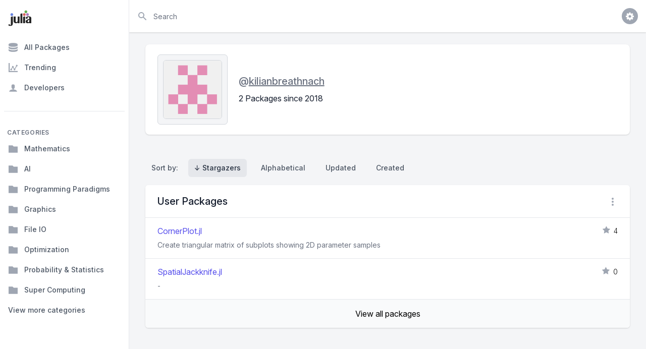

--- FILE ---
content_type: text/html; charset=utf-8
request_url: https://juliapackages.com/u/kilianbreathnach
body_size: 46843
content:
<!DOCTYPE html>
<html class="bg-gray-100" lang="en">
  <head>
    <meta charset="UTF-8">
    <meta name="viewport" content="width=device-width, initial-scale=1, shrink-to-fit=no">


    <title>kilianbreathnach · Julia Packages</title>
    <meta property="og:title" content="kilianbreathnach.jl">
    <meta property="og:site_name" content="Julia Packages">

    <meta name="description" content="One stop shop for the Julia package ecosystem.">
    <meta property="og:description" content="One stop shop for the Julia package ecosystem.">

    <meta name="author" content="Dan Segal (dan@seg.al)">
    <meta name="keywords" content="julia language package discover popular trending">
    <meta property="og:image" content="https://juliapackages.com/julia_share.png">

    <meta name="twitter:card" content="summary" />
    <meta property="og:type" content="website">

    <meta name="csrf-param" content="authenticity_token" />
<meta name="csrf-token" content="+jBD9aUZ5vzwP/mdBy2FaaVxHy/iOwE97YWQmSQrb2v8dFDI/T0+wH33iQ7HY4ukzL+8/sPw1DPs0VAR0CAyNA==" />
    

    <link rel="stylesheet" media="all" href="/assets/application-09538fee17777b3934df805733f1dffc5b1cdacdccb5c240e71a8271d65e2513.css" data-turbolinks-track="reload" />
    <link rel="stylesheet" media="screen" href="/packs/css/application-82be41c0.css" data-turbolinks-track="reload" />
    <script src="/packs/js/application-4ecef1f2d8ea965336a8.js" data-turbolinks-track="reload"></script>

    <!-- <link href="https://fonts.googleapis.com/css?family=Inter&display=swap" rel="stylesheet"> -->
    <link rel="stylesheet" href="https://rsms.me/inter/inter.css">

    <script src="https://unpkg.com/@popperjs/core@2"></script>
    <script src="https://unpkg.com/tippy.js@6"></script>

    <link rel="shortcut icon" type="image/x-icon" href="/julia.ico" />

    <!-- Global site tag (gtag.js) - Google Analytics -->

<script async src="https://www.googletagmanager.com/gtag/js?id=UA-90729526-8"></script>

<script>
  window.dataLayer = window.dataLayer || [];
  function gtag(){dataLayer.push(arguments);}
  gtag('js', new Date());

  gtag('config', 'UA-90729526-8');
</script>


    <script src="https://www.gstatic.com/charts/loader.js" async="async"></script>

  </head>

  <body class="bg-white">

    <p id="notice"></p>


<script>
  var loadNextPage = function(){
    if ($('#packages_table').length == 0){ return }
    if ($('#next_link').length == 0){ return }

    if ($('#next_link').data("loading")){ return }

    var wBottom  = $(window).scrollTop() + $(window).height();
    var elBottom = $('#packages_table').offset().top + $('#packages_table').height();

    var scrollOffset = elBottom - wBottom;
    var scrollHeight = 1.5 * $(window).height();

    if (scrollHeight > scrollOffset){
      $('#next_link')[0].click();
      $('#next_link').data("loading", true);
    }
  };

  window.addEventListener('resize', loadNextPage);
  window.addEventListener('load',   loadNextPage);
</script>


<div class="h-screen flex overflow-hidden bg-gray-100" x-data="{ sidebarOpen: false }" @keydown.window.escape="sidebarOpen = false">

  <!-- Off-canvas menu for mobile -->
<div x-show="sidebarOpen" class="md:hidden" style="display: none;">
  <div @click="sidebarOpen = false" x-show="sidebarOpen" x-transition:enter-start="opacity-0" x-transition:enter-end="opacity-100" x-transition:leave-start="opacity-100" x-transition:leave-end="opacity-0" class="fixed inset-0 z-30 transition-opacity ease-linear duration-300">
    <div class="absolute inset-0 bg-gray-600 opacity-75"></div>
  </div>
  <div class="fixed inset-0 flex z-40">
    <div x-show="sidebarOpen" x-transition:enter-start="-translate-x-full" x-transition:enter-end="translate-x-0" x-transition:leave-start="translate-x-0" x-transition:leave-end="-translate-x-full" class="flex-1 flex flex-col max-w-xs w-full pt-5 pb-4 bg-white transform ease-in-out duration-300 ">
      <div class="absolute top-0 right-0 -mr-14 p-1">
        <button x-show="sidebarOpen" @click="sidebarOpen = false" class="flex items-center justify-center h-12 w-12 rounded-full focus:outline-none focus:bg-gray-600">
          <svg class="h-6 w-6 text-white" stroke="currentColor" fill="none" viewBox="0 0 24 24">
            <path stroke-linecap="round" stroke-linejoin="round" stroke-width="2" d="M6 18L18 6M6 6l12 12" />
          </svg>
        </button>
      </div>
      <div class="flex-shrink-0 flex items-center px-4">
        <a href="/">
          <img class="h-8 w-auto" src="/julia.svg" alt="Julia Packages" />
</a>      </div>
      <div class="mt-5 flex-1 h-0 overflow-y-auto">
        <nav class="px-2 cs-sidebar-nav__mobile">

          
<div>
  <a class="cs-sidebar-tab group" href="/packages">
    <!DOCTYPE svg PUBLIC "-//W3C//DTD SVG 1.1//EN" "http://www.w3.org/Graphics/SVG/1.1/DTD/svg11.dtd">
<!-- Generated by IcoMoon.io --><svg xmlns="http://www.w3.org/2000/svg" xmlns:xlink="http://www.w3.org/1999/xlink" version="1.1" width="16" height="16" viewBox="-1 -1 18 18" class="mr-3 h-5 w-5 text-gray-400 group-hover:text-gray-500 group-focus:text-gray-500 transition ease-in-out duration-150" style="fill: currentcolor;">
<path d="M8 0c-4.418 0-8 1.119-8 2.5v2c0 1.381 3.582 2.5 8 2.5s8-1.119 8-2.5v-2c0-1.381-3.582-2.5-8-2.5z"></path>
<path d="M8 8.5c-4.418 0-8-1.119-8-2.5v3c0 1.381 3.582 2.5 8 2.5s8-1.119 8-2.5v-3c0 1.381-3.582 2.5-8 2.5z"></path>
<path d="M8 13c-4.418 0-8-1.119-8-2.5v3c0 1.381 3.582 2.5 8 2.5s8-1.119 8-2.5v-3c0 1.381-3.582 2.5-8 2.5z"></path>
</svg>

    All Packages
</a>  <a class="cs-sidebar-tab group" href="/trending">
    <!DOCTYPE svg PUBLIC "-//W3C//DTD SVG 1.1//EN" "http://www.w3.org/Graphics/SVG/1.1/DTD/svg11.dtd">
<!-- Generated by IcoMoon.io --><svg xmlns="http://www.w3.org/2000/svg" xmlns:xlink="http://www.w3.org/1999/xlink" version="1.1" width="16" height="16" viewBox="-1 -1 18 18" class="mr-3 h-5 w-5 text-gray-400 group-hover:text-gray-500 group-focus:text-gray-500 transition ease-in-out duration-150" style="fill: currentcolor;">
<path d="M2 14h14v2h-16v-16h2zM4.5 13c-0.828 0-1.5-0.672-1.5-1.5s0.672-1.5 1.5-1.5c0.044 0 0.088 0.002 0.131 0.006l1.612-2.687c-0.154-0.235-0.243-0.517-0.243-0.819 0-0.828 0.672-1.5 1.5-1.5s1.5 0.672 1.5 1.5c0 0.302-0.090 0.583-0.243 0.819l1.612 2.687c0.043-0.004 0.087-0.006 0.131-0.006 0.033 0 0.066 0.001 0.099 0.004l2.662-4.658c-0.165-0.241-0.261-0.532-0.261-0.845 0-0.828 0.672-1.5 1.5-1.5s1.5 0.672 1.5 1.5c0 0.828-0.672 1.5-1.5 1.5-0.033 0-0.066-0.001-0.099-0.004l-2.662 4.658c0.165 0.241 0.261 0.532 0.261 0.845 0 0.828-0.672 1.5-1.5 1.5s-1.5-0.672-1.5-1.5c0-0.302 0.090-0.583 0.243-0.819l-1.612-2.687c-0.043 0.004-0.087 0.006-0.131 0.006s-0.088-0.002-0.131-0.006l-1.612 2.687c0.154 0.235 0.243 0.517 0.243 0.819 0 0.828-0.672 1.5-1.5 1.5z"></path>
</svg>

    Trending
</a>  <a class="cs-sidebar-tab group" href="/users">
    <!DOCTYPE svg PUBLIC "-//W3C//DTD SVG 1.1//EN" "http://www.w3.org/Graphics/SVG/1.1/DTD/svg11.dtd">
<!-- Generated by IcoMoon.io --><svg xmlns="http://www.w3.org/2000/svg" xmlns:xlink="http://www.w3.org/1999/xlink" version="1.1" width="16" height="16" viewBox="-1 -1 18 18" class="mr-3 h-5 w-5 text-gray-400 group-hover:text-gray-500 group-focus:text-gray-500 transition ease-in-out duration-150" style="fill: currentcolor;">
<path d="M9 11.041v-0.825c1.102-0.621 2-2.168 2-3.716 0-2.485 0-4.5-3-4.5s-3 2.015-3 4.5c0 1.548 0.898 3.095 2 3.716v0.825c-3.392 0.277-6 1.944-6 3.959h14c0-2.015-2.608-3.682-6-3.959z"></path>
</svg>

    Developers
</a>  <div class="border-t border-gray-200 mt-7 pt-0.5"></div>
</div>
<div class="mt-8">
  <h3 class="px-1.5 pb-0.5 text-xs leading-4 font-semibold text-gray-500 uppercase tracking-wider">
    Categories
  </h3>


    <a class="cs-sidebar-tab group" href="/c/mathematics">
      <!DOCTYPE svg PUBLIC "-//W3C//DTD SVG 1.1//EN" "http://www.w3.org/Graphics/SVG/1.1/DTD/svg11.dtd">
<!-- Generated by IcoMoon.io --><svg xmlns="http://www.w3.org/2000/svg" xmlns:xlink="http://www.w3.org/1999/xlink" version="1.1" width="16" height="16" viewBox="-1 -1 18 18" class="mr-3 h-5 w-5 text-gray-400 group-hover:text-gray-500 group-focus:text-gray-500 transition ease-in-out duration-150" style="fill: currentcolor;">
<path d="M7 2l2 2h7v11h-16v-13z"></path>
</svg>

      Mathematics
</a>    <a class="cs-sidebar-tab group" href="/c/ai">
      <!DOCTYPE svg PUBLIC "-//W3C//DTD SVG 1.1//EN" "http://www.w3.org/Graphics/SVG/1.1/DTD/svg11.dtd">
<!-- Generated by IcoMoon.io --><svg xmlns="http://www.w3.org/2000/svg" xmlns:xlink="http://www.w3.org/1999/xlink" version="1.1" width="16" height="16" viewBox="-1 -1 18 18" class="mr-3 h-5 w-5 text-gray-400 group-hover:text-gray-500 group-focus:text-gray-500 transition ease-in-out duration-150" style="fill: currentcolor;">
<path d="M7 2l2 2h7v11h-16v-13z"></path>
</svg>

      AI
</a>    <a class="cs-sidebar-tab group" href="/c/programming-paradigms">
      <!DOCTYPE svg PUBLIC "-//W3C//DTD SVG 1.1//EN" "http://www.w3.org/Graphics/SVG/1.1/DTD/svg11.dtd">
<!-- Generated by IcoMoon.io --><svg xmlns="http://www.w3.org/2000/svg" xmlns:xlink="http://www.w3.org/1999/xlink" version="1.1" width="16" height="16" viewBox="-1 -1 18 18" class="mr-3 h-5 w-5 text-gray-400 group-hover:text-gray-500 group-focus:text-gray-500 transition ease-in-out duration-150" style="fill: currentcolor;">
<path d="M7 2l2 2h7v11h-16v-13z"></path>
</svg>

      Programming Paradigms
</a>    <a class="cs-sidebar-tab group" href="/c/graphics">
      <!DOCTYPE svg PUBLIC "-//W3C//DTD SVG 1.1//EN" "http://www.w3.org/Graphics/SVG/1.1/DTD/svg11.dtd">
<!-- Generated by IcoMoon.io --><svg xmlns="http://www.w3.org/2000/svg" xmlns:xlink="http://www.w3.org/1999/xlink" version="1.1" width="16" height="16" viewBox="-1 -1 18 18" class="mr-3 h-5 w-5 text-gray-400 group-hover:text-gray-500 group-focus:text-gray-500 transition ease-in-out duration-150" style="fill: currentcolor;">
<path d="M7 2l2 2h7v11h-16v-13z"></path>
</svg>

      Graphics
</a>    <a class="cs-sidebar-tab group" href="/c/file-io">
      <!DOCTYPE svg PUBLIC "-//W3C//DTD SVG 1.1//EN" "http://www.w3.org/Graphics/SVG/1.1/DTD/svg11.dtd">
<!-- Generated by IcoMoon.io --><svg xmlns="http://www.w3.org/2000/svg" xmlns:xlink="http://www.w3.org/1999/xlink" version="1.1" width="16" height="16" viewBox="-1 -1 18 18" class="mr-3 h-5 w-5 text-gray-400 group-hover:text-gray-500 group-focus:text-gray-500 transition ease-in-out duration-150" style="fill: currentcolor;">
<path d="M7 2l2 2h7v11h-16v-13z"></path>
</svg>

      File IO
</a>    <a class="cs-sidebar-tab group" href="/c/optimization">
      <!DOCTYPE svg PUBLIC "-//W3C//DTD SVG 1.1//EN" "http://www.w3.org/Graphics/SVG/1.1/DTD/svg11.dtd">
<!-- Generated by IcoMoon.io --><svg xmlns="http://www.w3.org/2000/svg" xmlns:xlink="http://www.w3.org/1999/xlink" version="1.1" width="16" height="16" viewBox="-1 -1 18 18" class="mr-3 h-5 w-5 text-gray-400 group-hover:text-gray-500 group-focus:text-gray-500 transition ease-in-out duration-150" style="fill: currentcolor;">
<path d="M7 2l2 2h7v11h-16v-13z"></path>
</svg>

      Optimization
</a>    <a class="cs-sidebar-tab group" href="/c/probability-statistics">
      <!DOCTYPE svg PUBLIC "-//W3C//DTD SVG 1.1//EN" "http://www.w3.org/Graphics/SVG/1.1/DTD/svg11.dtd">
<!-- Generated by IcoMoon.io --><svg xmlns="http://www.w3.org/2000/svg" xmlns:xlink="http://www.w3.org/1999/xlink" version="1.1" width="16" height="16" viewBox="-1 -1 18 18" class="mr-3 h-5 w-5 text-gray-400 group-hover:text-gray-500 group-focus:text-gray-500 transition ease-in-out duration-150" style="fill: currentcolor;">
<path d="M7 2l2 2h7v11h-16v-13z"></path>
</svg>

      Probability &amp; Statistics
</a>    <a class="cs-sidebar-tab group" href="/c/super-computing">
      <!DOCTYPE svg PUBLIC "-//W3C//DTD SVG 1.1//EN" "http://www.w3.org/Graphics/SVG/1.1/DTD/svg11.dtd">
<!-- Generated by IcoMoon.io --><svg xmlns="http://www.w3.org/2000/svg" xmlns:xlink="http://www.w3.org/1999/xlink" version="1.1" width="16" height="16" viewBox="-1 -1 18 18" class="mr-3 h-5 w-5 text-gray-400 group-hover:text-gray-500 group-focus:text-gray-500 transition ease-in-out duration-150" style="fill: currentcolor;">
<path d="M7 2l2 2h7v11h-16v-13z"></path>
</svg>

      Super Computing
</a>


  <a class="group flex items-center px-2 py-3 text-sm leading-5 font-medium text-gray-600 rounded-md hover:text-gray-900 hover:bg-gray-50 focus:outline-none focus:bg-gray-100 transition ease-in-out duration-150" href="/categories">
    <span class="truncate">
      View more categories
    </span>
</a>
</div>


        </nav>
      </div>
    </div>
    <div class="flex-shrink-0 w-14">
      <!-- Force sidebar to shrink to fit close icon -->
    </div>
  </div>
</div>

<!-- Static sidebar for desktop -->
<div class="hidden md:flex md:flex-shrink-0">
  <div class="flex flex-col w-64 border-r border-gray-200 pt-5 pb-4 bg-white">
    <div class="flex items-center flex-shrink-0 px-4">
      <a href="/">
        <img class="h-8 w-auto" src="/julia.svg" alt="Julia Packages" />
</a>    </div>
    <div class="cs-sidebar mt-5 h-0 flex-1 flex flex-col overflow-y-auto">
      <!-- Sidebar component, swap this element with another sidebar if you like -->
      <nav class="flex-1 px-2 bg-white cs-sidebar-nav__desktop">

        
<div>
  <a class="cs-sidebar-tab group" href="/packages">
    <!DOCTYPE svg PUBLIC "-//W3C//DTD SVG 1.1//EN" "http://www.w3.org/Graphics/SVG/1.1/DTD/svg11.dtd">
<!-- Generated by IcoMoon.io --><svg xmlns="http://www.w3.org/2000/svg" xmlns:xlink="http://www.w3.org/1999/xlink" version="1.1" width="16" height="16" viewBox="-1 -1 18 18" class="mr-3 h-5 w-5 text-gray-400 group-hover:text-gray-500 group-focus:text-gray-500 transition ease-in-out duration-150" style="fill: currentcolor;">
<path d="M8 0c-4.418 0-8 1.119-8 2.5v2c0 1.381 3.582 2.5 8 2.5s8-1.119 8-2.5v-2c0-1.381-3.582-2.5-8-2.5z"></path>
<path d="M8 8.5c-4.418 0-8-1.119-8-2.5v3c0 1.381 3.582 2.5 8 2.5s8-1.119 8-2.5v-3c0 1.381-3.582 2.5-8 2.5z"></path>
<path d="M8 13c-4.418 0-8-1.119-8-2.5v3c0 1.381 3.582 2.5 8 2.5s8-1.119 8-2.5v-3c0 1.381-3.582 2.5-8 2.5z"></path>
</svg>

    All Packages
</a>  <a class="cs-sidebar-tab group" href="/trending">
    <!DOCTYPE svg PUBLIC "-//W3C//DTD SVG 1.1//EN" "http://www.w3.org/Graphics/SVG/1.1/DTD/svg11.dtd">
<!-- Generated by IcoMoon.io --><svg xmlns="http://www.w3.org/2000/svg" xmlns:xlink="http://www.w3.org/1999/xlink" version="1.1" width="16" height="16" viewBox="-1 -1 18 18" class="mr-3 h-5 w-5 text-gray-400 group-hover:text-gray-500 group-focus:text-gray-500 transition ease-in-out duration-150" style="fill: currentcolor;">
<path d="M2 14h14v2h-16v-16h2zM4.5 13c-0.828 0-1.5-0.672-1.5-1.5s0.672-1.5 1.5-1.5c0.044 0 0.088 0.002 0.131 0.006l1.612-2.687c-0.154-0.235-0.243-0.517-0.243-0.819 0-0.828 0.672-1.5 1.5-1.5s1.5 0.672 1.5 1.5c0 0.302-0.090 0.583-0.243 0.819l1.612 2.687c0.043-0.004 0.087-0.006 0.131-0.006 0.033 0 0.066 0.001 0.099 0.004l2.662-4.658c-0.165-0.241-0.261-0.532-0.261-0.845 0-0.828 0.672-1.5 1.5-1.5s1.5 0.672 1.5 1.5c0 0.828-0.672 1.5-1.5 1.5-0.033 0-0.066-0.001-0.099-0.004l-2.662 4.658c0.165 0.241 0.261 0.532 0.261 0.845 0 0.828-0.672 1.5-1.5 1.5s-1.5-0.672-1.5-1.5c0-0.302 0.090-0.583 0.243-0.819l-1.612-2.687c-0.043 0.004-0.087 0.006-0.131 0.006s-0.088-0.002-0.131-0.006l-1.612 2.687c0.154 0.235 0.243 0.517 0.243 0.819 0 0.828-0.672 1.5-1.5 1.5z"></path>
</svg>

    Trending
</a>  <a class="cs-sidebar-tab group" href="/users">
    <!DOCTYPE svg PUBLIC "-//W3C//DTD SVG 1.1//EN" "http://www.w3.org/Graphics/SVG/1.1/DTD/svg11.dtd">
<!-- Generated by IcoMoon.io --><svg xmlns="http://www.w3.org/2000/svg" xmlns:xlink="http://www.w3.org/1999/xlink" version="1.1" width="16" height="16" viewBox="-1 -1 18 18" class="mr-3 h-5 w-5 text-gray-400 group-hover:text-gray-500 group-focus:text-gray-500 transition ease-in-out duration-150" style="fill: currentcolor;">
<path d="M9 11.041v-0.825c1.102-0.621 2-2.168 2-3.716 0-2.485 0-4.5-3-4.5s-3 2.015-3 4.5c0 1.548 0.898 3.095 2 3.716v0.825c-3.392 0.277-6 1.944-6 3.959h14c0-2.015-2.608-3.682-6-3.959z"></path>
</svg>

    Developers
</a>  <div class="border-t border-gray-200 mt-7 pt-0.5"></div>
</div>
<div class="mt-8">
  <h3 class="px-1.5 pb-0.5 text-xs leading-4 font-semibold text-gray-500 uppercase tracking-wider">
    Categories
  </h3>


    <a class="cs-sidebar-tab group" href="/c/mathematics">
      <!DOCTYPE svg PUBLIC "-//W3C//DTD SVG 1.1//EN" "http://www.w3.org/Graphics/SVG/1.1/DTD/svg11.dtd">
<!-- Generated by IcoMoon.io --><svg xmlns="http://www.w3.org/2000/svg" xmlns:xlink="http://www.w3.org/1999/xlink" version="1.1" width="16" height="16" viewBox="-1 -1 18 18" class="mr-3 h-5 w-5 text-gray-400 group-hover:text-gray-500 group-focus:text-gray-500 transition ease-in-out duration-150" style="fill: currentcolor;">
<path d="M7 2l2 2h7v11h-16v-13z"></path>
</svg>

      Mathematics
</a>    <a class="cs-sidebar-tab group" href="/c/ai">
      <!DOCTYPE svg PUBLIC "-//W3C//DTD SVG 1.1//EN" "http://www.w3.org/Graphics/SVG/1.1/DTD/svg11.dtd">
<!-- Generated by IcoMoon.io --><svg xmlns="http://www.w3.org/2000/svg" xmlns:xlink="http://www.w3.org/1999/xlink" version="1.1" width="16" height="16" viewBox="-1 -1 18 18" class="mr-3 h-5 w-5 text-gray-400 group-hover:text-gray-500 group-focus:text-gray-500 transition ease-in-out duration-150" style="fill: currentcolor;">
<path d="M7 2l2 2h7v11h-16v-13z"></path>
</svg>

      AI
</a>    <a class="cs-sidebar-tab group" href="/c/programming-paradigms">
      <!DOCTYPE svg PUBLIC "-//W3C//DTD SVG 1.1//EN" "http://www.w3.org/Graphics/SVG/1.1/DTD/svg11.dtd">
<!-- Generated by IcoMoon.io --><svg xmlns="http://www.w3.org/2000/svg" xmlns:xlink="http://www.w3.org/1999/xlink" version="1.1" width="16" height="16" viewBox="-1 -1 18 18" class="mr-3 h-5 w-5 text-gray-400 group-hover:text-gray-500 group-focus:text-gray-500 transition ease-in-out duration-150" style="fill: currentcolor;">
<path d="M7 2l2 2h7v11h-16v-13z"></path>
</svg>

      Programming Paradigms
</a>    <a class="cs-sidebar-tab group" href="/c/graphics">
      <!DOCTYPE svg PUBLIC "-//W3C//DTD SVG 1.1//EN" "http://www.w3.org/Graphics/SVG/1.1/DTD/svg11.dtd">
<!-- Generated by IcoMoon.io --><svg xmlns="http://www.w3.org/2000/svg" xmlns:xlink="http://www.w3.org/1999/xlink" version="1.1" width="16" height="16" viewBox="-1 -1 18 18" class="mr-3 h-5 w-5 text-gray-400 group-hover:text-gray-500 group-focus:text-gray-500 transition ease-in-out duration-150" style="fill: currentcolor;">
<path d="M7 2l2 2h7v11h-16v-13z"></path>
</svg>

      Graphics
</a>    <a class="cs-sidebar-tab group" href="/c/file-io">
      <!DOCTYPE svg PUBLIC "-//W3C//DTD SVG 1.1//EN" "http://www.w3.org/Graphics/SVG/1.1/DTD/svg11.dtd">
<!-- Generated by IcoMoon.io --><svg xmlns="http://www.w3.org/2000/svg" xmlns:xlink="http://www.w3.org/1999/xlink" version="1.1" width="16" height="16" viewBox="-1 -1 18 18" class="mr-3 h-5 w-5 text-gray-400 group-hover:text-gray-500 group-focus:text-gray-500 transition ease-in-out duration-150" style="fill: currentcolor;">
<path d="M7 2l2 2h7v11h-16v-13z"></path>
</svg>

      File IO
</a>    <a class="cs-sidebar-tab group" href="/c/optimization">
      <!DOCTYPE svg PUBLIC "-//W3C//DTD SVG 1.1//EN" "http://www.w3.org/Graphics/SVG/1.1/DTD/svg11.dtd">
<!-- Generated by IcoMoon.io --><svg xmlns="http://www.w3.org/2000/svg" xmlns:xlink="http://www.w3.org/1999/xlink" version="1.1" width="16" height="16" viewBox="-1 -1 18 18" class="mr-3 h-5 w-5 text-gray-400 group-hover:text-gray-500 group-focus:text-gray-500 transition ease-in-out duration-150" style="fill: currentcolor;">
<path d="M7 2l2 2h7v11h-16v-13z"></path>
</svg>

      Optimization
</a>    <a class="cs-sidebar-tab group" href="/c/probability-statistics">
      <!DOCTYPE svg PUBLIC "-//W3C//DTD SVG 1.1//EN" "http://www.w3.org/Graphics/SVG/1.1/DTD/svg11.dtd">
<!-- Generated by IcoMoon.io --><svg xmlns="http://www.w3.org/2000/svg" xmlns:xlink="http://www.w3.org/1999/xlink" version="1.1" width="16" height="16" viewBox="-1 -1 18 18" class="mr-3 h-5 w-5 text-gray-400 group-hover:text-gray-500 group-focus:text-gray-500 transition ease-in-out duration-150" style="fill: currentcolor;">
<path d="M7 2l2 2h7v11h-16v-13z"></path>
</svg>

      Probability &amp; Statistics
</a>    <a class="cs-sidebar-tab group" href="/c/super-computing">
      <!DOCTYPE svg PUBLIC "-//W3C//DTD SVG 1.1//EN" "http://www.w3.org/Graphics/SVG/1.1/DTD/svg11.dtd">
<!-- Generated by IcoMoon.io --><svg xmlns="http://www.w3.org/2000/svg" xmlns:xlink="http://www.w3.org/1999/xlink" version="1.1" width="16" height="16" viewBox="-1 -1 18 18" class="mr-3 h-5 w-5 text-gray-400 group-hover:text-gray-500 group-focus:text-gray-500 transition ease-in-out duration-150" style="fill: currentcolor;">
<path d="M7 2l2 2h7v11h-16v-13z"></path>
</svg>

      Super Computing
</a>


  <a class="group flex items-center px-2 py-3 text-sm leading-5 font-medium text-gray-600 rounded-md hover:text-gray-900 hover:bg-gray-50 focus:outline-none focus:bg-gray-100 transition ease-in-out duration-150" href="/categories">
    <span class="truncate">
      View more categories
    </span>
</a>
</div>


      </nav>
    </div>
  </div>
</div>


  <div class="flex flex-col w-0 flex-1 overflow-hidden">

    <div class="relative z-10 flex-shrink-0 flex h-16 bg-white shadow">
  <button @click.stop="sidebarOpen = true" class="px-4 border-r border-gray-200 text-gray-500 focus:outline-none focus:bg-gray-100 focus:text-gray-600 md:hidden">
    <svg class="h-6 w-6" stroke="currentColor" fill="none" viewBox="0 0 24 24">
      <path stroke-linecap="round" stroke-linejoin="round" stroke-width="2" d="M4 6h16M4 12h16M4 18h7" />
    </svg>
  </button>
  <div class="flex-1 px-4 flex justify-between">
    <div class="flex-1 flex">


      <form class="w-full flex md:ml-0" action="/packages" accept-charset="UTF-8" method="get">

          <label for="search" class="sr-only">Search</label>
          <div class="relative w-full text-gray-400 focus-within:text-gray-600">
            <div class="absolute inset-y-0 left-0 flex items-center pointer-events-none">
              <svg class="h-5 w-5" fill="currentColor" viewBox="0 0 20 20">
                <path fill-rule="evenodd" clip-rule="evenodd" d="M8 4a4 4 0 100 8 4 4 0 000-8zM2 8a6 6 0 1110.89 3.476l4.817 4.817a1 1 0 01-1.414 1.414l-4.816-4.816A6 6 0 012 8z" />
              </svg>
            </div>
            <input type="text" name="search" id="search" autocomplete="off" placeholder="Search" class="block w-full h-full pl-8 pr-3 py-2 rounded-md text-gray-900 placeholder-gray-500 focus:outline-none focus:placeholder-gray-400 sm:text-sm" tabindex="1" x-init="$el.focus()" />
          </div>
</form>
    </div>
    <div class="ml-4 flex items-center md:ml-6">
      <div @click.away="open = false" class="ml-3 relative" x-data="{ open: false }">
        <div>
          <button @click="open = !open" class="max-w-xs flex items-center text-sm rounded-full focus:outline-none focus:shadow-outline">
            <span class="inline-flex items-center justify-center h-8 w-8 rounded-full bg-gray-400">
              <span class="text-sm font-medium leading-none text-white"><i class="fa fa-cog fa-lg"></i></span>
            </span>
          </button>
        </div>

        <div x-show="open" id="cs-settings-dropdown" x-transition:enter="transition ease-out duration-100" x-transition:enter-start="transform opacity-0 scale-95" x-transition:enter-end="transform opacity-100 scale-100" x-transition:leave="transition ease-in duration-75" x-transition:leave-start="transform opacity-100 scale-100" x-transition:leave-end="transform opacity-0 scale-95" class="origin-top-right absolute right-0 mt-2 w-56 rounded-md shadow-lg" style="display: none;">
  <div class="rounded-md bg-white shadow-xs">

    <div class="py-1">
  <a href="https://github.com/djsegal/julia_packages" class="group flex items-center px-4 py-2 text-sm leading-5 text-gray-700 hover:bg-gray-100 hover:text-gray-900 focus:outline-none focus:bg-gray-100 focus:text-gray-900">
    <!DOCTYPE svg PUBLIC "-//W3C//DTD SVG 1.1//EN" "http://www.w3.org/Graphics/SVG/1.1/DTD/svg11.dtd">
<!-- Generated by IcoMoon.io --><svg xmlns="http://www.w3.org/2000/svg" xmlns:xlink="http://www.w3.org/1999/xlink" version="1.1" width="20px" height="20px" viewBox="-1 -1 18 18" class="mr-3 h-5 w-5 text-gray-400 group-hover:text-gray-500 group-focus:text-gray-500" style="fill: currentcolor;">
<path d="M8 0.198c-4.418 0-8 3.582-8 8 0 3.535 2.292 6.533 5.471 7.591 0.4 0.074 0.547-0.174 0.547-0.385 0-0.191-0.008-0.821-0.011-1.489-2.226 0.484-2.695-0.944-2.695-0.944-0.364-0.925-0.888-1.171-0.888-1.171-0.726-0.497 0.055-0.486 0.055-0.486 0.803 0.056 1.226 0.824 1.226 0.824 0.714 1.223 1.872 0.869 2.328 0.665 0.072-0.517 0.279-0.87 0.508-1.070-1.777-0.202-3.645-0.888-3.645-3.954 0-0.873 0.313-1.587 0.824-2.147-0.083-0.202-0.357-1.015 0.077-2.117 0 0 0.672-0.215 2.201 0.82 0.638-0.177 1.322-0.266 2.002-0.269 0.68 0.003 1.365 0.092 2.004 0.269 1.527-1.035 2.198-0.82 2.198-0.82 0.435 1.102 0.162 1.916 0.079 2.117 0.513 0.56 0.823 1.274 0.823 2.147 0 3.073-1.872 3.749-3.653 3.947 0.287 0.248 0.543 0.735 0.543 1.481 0 1.070-0.009 1.932-0.009 2.195 0 0.213 0.144 0.462 0.55 0.384 3.177-1.059 5.466-4.057 5.466-7.59 0-4.418-3.582-8-8-8z"></path>
</svg>

    Visit Github
  </a>
  <a href="https://github.com/djsegal/julia_packages/issues" class="group flex items-center px-4 py-2 text-sm leading-5 text-gray-700 hover:bg-gray-100 hover:text-gray-900 focus:outline-none focus:bg-gray-100 focus:text-gray-900">
    <!DOCTYPE svg PUBLIC "-//W3C//DTD SVG 1.1//EN" "http://www.w3.org/Graphics/SVG/1.1/DTD/svg11.dtd">
<!-- Generated by IcoMoon.io --><svg xmlns="http://www.w3.org/2000/svg" xmlns:xlink="http://www.w3.org/1999/xlink" version="1.1" width="20px" height="20px" viewBox="-1 -1 18 18" class="mr-3 h-5 w-5 text-gray-400 group-hover:text-gray-500 group-focus:text-gray-500" style="fill: currentcolor;">
<path d="M13.5 0c1.381 0 2.5 1.119 2.5 2.5 0 0.563-0.186 1.082-0.5 1.5l-1 1-3.5-3.5 1-1c0.418-0.314 0.937-0.5 1.5-0.5zM1 11.5l-1 4.5 4.5-1 9.25-9.25-3.5-3.5-9.25 9.25zM11.181 5.681l-7 7-0.862-0.862 7-7 0.862 0.862z"></path>
</svg>

    File Issue
  </a>
  <a href="https://mail.google.com/mail/?view=cm&fs=1&to=dan@seg.al&su=Julia+Packages+Suggestion" class="group flex items-center px-4 py-2 text-sm leading-5 text-gray-700 hover:bg-gray-100 hover:text-gray-900 focus:outline-none focus:bg-gray-100 focus:text-gray-900">
    <!DOCTYPE svg PUBLIC "-//W3C//DTD SVG 1.1//EN" "http://www.w3.org/Graphics/SVG/1.1/DTD/svg11.dtd">
<!-- Generated by IcoMoon.io --><svg xmlns="http://www.w3.org/2000/svg" xmlns:xlink="http://www.w3.org/1999/xlink" version="1.1" width="20px" height="20px" viewBox="-1 -1 18 18" class="mr-3 h-5 w-5 text-gray-400 group-hover:text-gray-500 group-focus:text-gray-500" style="fill: currentcolor;">
<path d="M14.5 2h-13c-0.825 0-1.5 0.675-1.5 1.5v10c0 0.825 0.675 1.5 1.5 1.5h13c0.825 0 1.5-0.675 1.5-1.5v-10c0-0.825-0.675-1.5-1.5-1.5zM6.23 8.6l-4.23 3.295v-7.838l4.23 4.543zM2.756 4h10.488l-5.244 3.938-5.244-3.938zM6.395 8.777l1.605 1.723 1.605-1.723 3.29 4.223h-9.79l3.29-4.223zM9.77 8.6l4.23-4.543v7.838l-4.23-3.295z"></path>
</svg>

    Email Request
  </a>
</div>
<div class="border-t border-gray-100"></div>
<div class="py-1">
  <a href="javascript:void(0)" class="js-learn-more group flex items-center px-4 py-2 text-sm leading-5 text-gray-700 hover:bg-gray-100 hover:text-gray-900 focus:outline-none focus:bg-gray-100 focus:text-gray-900">
    <!DOCTYPE svg PUBLIC "-//W3C//DTD SVG 1.1//EN" "http://www.w3.org/Graphics/SVG/1.1/DTD/svg11.dtd">
<!-- Generated by IcoMoon.io --><svg xmlns="http://www.w3.org/2000/svg" xmlns:xlink="http://www.w3.org/1999/xlink" version="1.1" width="20px" height="20px" viewBox="-1 -1 18 18" class="mr-3 h-5 w-5 text-gray-400 group-hover:text-gray-500 group-focus:text-gray-500" style="fill: currentcolor;">
<path d="M7 4.75c0-0.412 0.338-0.75 0.75-0.75h0.5c0.412 0 0.75 0.338 0.75 0.75v0.5c0 0.412-0.338 0.75-0.75 0.75h-0.5c-0.412 0-0.75-0.338-0.75-0.75v-0.5z"></path>
<path d="M10 12h-4v-1h1v-3h-1v-1h3v4h1z"></path>
<path d="M8 0c-4.418 0-8 3.582-8 8s3.582 8 8 8 8-3.582 8-8-3.582-8-8-8zM8 14.5c-3.59 0-6.5-2.91-6.5-6.5s2.91-6.5 6.5-6.5 6.5 2.91 6.5 6.5-2.91 6.5-6.5 6.5z"></path>
</svg>

    Learn More
  </a>
  <a href="https://github.com/sponsors/djsegal" class="group flex items-center px-4 py-2 text-sm leading-5 text-gray-700 hover:bg-gray-100 hover:text-gray-900 focus:outline-none focus:bg-gray-100 focus:text-gray-900">
    <!DOCTYPE svg PUBLIC "-//W3C//DTD SVG 1.1//EN" "http://www.w3.org/Graphics/SVG/1.1/DTD/svg11.dtd">
<!-- Generated by IcoMoon.io --><svg xmlns="http://www.w3.org/2000/svg" xmlns:xlink="http://www.w3.org/1999/xlink" version="1.1" width="20px" height="20px" viewBox="-1 -1 18 18" class="mr-3 h-5 w-5 text-gray-400 group-hover:text-gray-500 group-focus:text-gray-500" style="fill: currentcolor;">
<path d="M11.8 1c-1.682 0-3.129 1.368-3.799 2.797-0.671-1.429-2.118-2.797-3.8-2.797-2.318 0-4.2 1.882-4.2 4.2 0 4.716 4.758 5.953 8 10.616 3.065-4.634 8-6.050 8-10.616 0-2.319-1.882-4.2-4.2-4.2z"></path>
</svg>

    Sponsor Project
  </a>
</div>


  </div>
</div>


      </div>
    </div>
  </div>
</div>


    <main class="cs-index-main" x-data onscroll="loadNextPage()">

<div class="max-w-7xl mx-auto px-4 sm:px-6 md:px-8 pb-12">
  <div class="bg-white shadow overflow-hidden  sm:rounded-lg">
    <div class="px-4 py-5 sm:px-6">
      <dl class="grid grid-cols-1 col-gap-4 row-gap-8 grid-cols-6 sm:grid-cols-9 lg:grid-cols-6 items-center">
        <div class="col-span-2 sm:col-span-2 lg:col-span-1">
          <a href="https://github.com/kilianbreathnach">
            <div class="border rounded-md p-2.5 bg-gray-100 focus:bg-gray-50 hover:bg-gray-50 focus:opacity-75 hover:opacity-75">
              <img class="rounded-md bg-white border m-auto" src="https://github.com/kilianbreathnach.png" onerror="javascript:this.src='/user.png'">
            </div>
          </a>
        </div>
        <div class="col-span-4 sm:col-span-7 lg:col-span-5 ml-1.5">
          <div class="text-xl leading-7 font-medium text-gray-500">
            <a href="https://github.com/kilianbreathnach" class="focus:text-teal-500 hover:text-teal-500">@<span class="underline">kilianbreathnach</span></a>
          </div>
          <div class="mt-2 text-md text-gray-900">
            2 Packages since 2018
          </div>
        </div>
      </dl>
    </div>
  </div>
</div>

      <div class="max-w-7xl mx-auto px-4 sm:px-6 md:px-8">


  <div class="sm:hidden">

    <form action="/u/kilianbreathnach" accept-charset="UTF-8" method="get">

      <span class="isolate inline-flex rounded-md shadow-sm w-full">

        <a class="m-auto border-l border-t border-b block text-center relative items-center rounded-l bg-white px-2 py-2 text-gray-400 ring-1 ring-inset ring-gray-300 w-1/5" href="/u/kilianbreathnach?order=asc">Sort:</a>  

        <select name="sort" id="sort" class="form-select block w-4/5 relative -ml-px inline-flex items-center rounded-r bg-white pl-4 pr-2 py-2 text-gray-400 ring-1 ring-inset ring-gray-300 hover:bg-gray-50 focus:z-10" onchange="this.form.submit()" style="border-bottom-left-radius: 0; border-top-left-radius: 0;"><option value="stars">Stargazers</option>
<option value="name">Alphabetical</option>
<option value="updated">Updated</option>
<option value="created">Created</option></select>
      </span>      

</form>
  </div>

  <div class="hidden sm:block">
    <nav class="flex">

      <a class="cs-tab">Sort by: &nbsp;</a>

        <a class="cs-tab cs-active" href="/u/kilianbreathnach?order=asc&amp;sort=stars">↓ Stargazers</a>

        <a class="cs-tab ml-4" href="/u/kilianbreathnach?sort=name">Alphabetical</a>


        <a class="cs-tab ml-4" href="/u/kilianbreathnach?sort=updated">Updated</a>


        <a class="cs-tab ml-4" href="/u/kilianbreathnach?sort=created">Created</a>

    </nav>
  </div>
</div>


      
<div class="max-w-7xl mx-auto px-4 sm:px-6 md:px-8">
  <div class="py-4 mb-2">

    <div class="bg-white shadow overflow-hidden rounded-md">
      <div class="bg-white px-4 py-5 sm:px-6">
        <div class="-ml-4 -mt-2 flex items-center justify-between flex-wrap sm:flex-no-wrap">
          <div class="ml-4 mt-2">
            <h3 class="text-xl leading-6 font-medium text-gray-900">
              User Packages
            </h3>
          </div>
          <div class="ml-4 mt-2 flex-shrink-0">
            <span class="inline-flex rounded-md" style="vertical-align: middle;">

              <button @click="open = !open" class="js-filter-packages relative inline-flex items-center text-gray-400 hover:text-gray-600 focus:outline-none focus:text-gray-600" data-tippy-content="Filter Packages">
                <svg class="h-5 w-5" fill="currentColor" viewBox="0 0 20 20">
                  <path d="M10 6a2 2 0 110-4 2 2 0 010 4zM10 12a2 2 0 110-4 2 2 0 010 4zM10 18a2 2 0 110-4 2 2 0 010 4z" />
                </svg>
              </button>

              <script>
                tippy('.js-filter-packages', {placement: 'left'});

                $('.js-filter-packages').on("click", function() {
                  $('.js-filter-packages')[0]._tippy.hide();
                })
              </script>

            </span>
          </div>
        </div>
      </div>

        <ul id="packages_table">
          
  <li class="border-t border-gray-200">
    <a class="block hover:bg-gray-50 focus:outline-none focus:bg-gray-50 transition duration-150 ease-in-out" href="/p/cornerplot">
      <div class="px-4 py-4 sm:px-6">
        <div class="flex items-center justify-between">
          <div class="text-md leading-5 text-heavy text-indigo-600 truncate">
            CornerPlot.jl
          </div>
          <div class="ml-2 flex-shrink-0 flex">
            <i class="fa fa-star flex-shrink-0 mr-1.5 h-4 w-4 text-gray-400"></i>

            <span class="inline-flex text-sm font-light leading-5">
              4
            </span>
          </div>
        </div>
        <div class="mt-2 sm:flex sm:justify-between">
          <div class="sm:flex">
            <div class="mr-6 flex items-center text-sm leading-5 text-gray-500">
              Create triangular matrix of subplots showing 2D parameter samples
            </div>
          </div>
        </div>
      </div>
</a>  </li>


  <li class="border-t border-gray-200">
    <a class="block hover:bg-gray-50 focus:outline-none focus:bg-gray-50 transition duration-150 ease-in-out" href="/p/spatialjackknife">
      <div class="px-4 py-4 sm:px-6">
        <div class="flex items-center justify-between">
          <div class="text-md leading-5 text-heavy text-indigo-600 truncate">
            SpatialJackknife.jl
          </div>
          <div class="ml-2 flex-shrink-0 flex">
            <i class="fa fa-star flex-shrink-0 mr-1.5 h-4 w-4 text-gray-400"></i>

            <span class="inline-flex text-sm font-light leading-5">
              0
            </span>
          </div>
        </div>
        <div class="mt-2 sm:flex sm:justify-between">
          <div class="sm:flex">
            <div class="mr-6 flex items-center text-sm leading-5 text-gray-500">
              -
            </div>
          </div>
        </div>
      </div>
</a>  </li>


        </ul>


        <a class="bg-gray-50 border-t border-gray-200 block hover:bg-white focus:outline-none focus:bg-white transition duration-150 ease-in-out" href="/packages">
            <div class="py-4">
              <div class="text-center items-center justify-between js-view-all">
                  View all packages
              </div>
            </div>
</a>
    </div>
  </div>
</div>


      <div id="div_next_link">
        <span class="page next disabled"></span>

      </div>

    </main>

  </div>

</div>

<script>
  $(document).on("click", ".js-filter-packages", function(curEvent) {
    $(".js-show-filter-modal").click();
    curEvent.preventDefault();
  })
</script>

<div x-data="{ open: false }" @keydown.window.escape="open = false" x-show="open" class="fixed bottom-0 inset-x-0 px-4 pb-4 sm:inset-0 sm:flex sm:items-center sm:justify-center cs-modal" style="display: none;">

  <button @click="open = true;" class="js-show-filter-modal" type="button" style="display: none;">
  </button>

  <div @click="open = false;" x-show="open" x-transition:enter="ease-out duration-300" x-transition:enter-start="opacity-0" x-transition:enter-end="opacity-100" x-transition:leave="ease-in duration-200" x-transition:leave-start="opacity-100" x-transition:leave-end="opacity-0" class="fixed inset-0 transition-opacity">
    <div class="absolute inset-0 bg-gray-500 opacity-75"></div>
  </div>

  <div x-show="open" x-transition:enter="ease-out duration-300" x-transition:enter-start="opacity-0 translate-y-4 sm:translate-y-0 sm:scale-95" x-transition:enter-end="opacity-100 translate-y-0 sm:scale-100" x-transition:leave="ease-in duration-200" x-transition:leave-start="opacity-100 translate-y-0 sm:scale-100" x-transition:leave-end="opacity-0 translate-y-4 sm:translate-y-0 sm:scale-95" class="bg-white rounded-lg overflow-hidden shadow-xl transform transition-all sm:max-w-lg sm:w-full">

    <div class="bg-white px-4 pt-6 pb-4 border-b border-gray-200 sm:px-6">
      <div class="-ml-4 -mt-4 flex justify-between items-center flex-wrap sm:flex-no-wrap">
        <div class="ml-4 mt-4">
          <h3 class="text-xl leading-6 font-medium text-gray-900">
            Filter Packages
          </h3>
        </div>
        <div class="hidden sm:block absolute top-0 right-0 pt-4 pr-4">
          <button @click="open = false;" type="button" class="text-gray-400 hover:text-gray-500 focus:outline-none focus:text-gray-500 transition ease-in-out duration-150">
            <svg class="h-6 w-6" stroke="currentColor" fill="none" viewBox="0 0 24 24">
              <path stroke-linecap="round" stroke-linejoin="round" stroke-width="2" d="M6 18L18 6M6 6l12 12"/>
            </svg>
          </button>
        </div>
      </div>
    </div>


    <form class="js-filter-form" action="/c/kilianbreathnach" accept-charset="UTF-8" method="get">


      <div class="border-b border-gray-200">
        <div class="mx-6 py-4">

          <div class="sm:grid sm:grid-cols-3 sm:gap-4 sm:items-start pb-4">
            <label for="since" class="block text-sm font-medium leading-5 text-gray-700 sm:mt-px sm:pt-2">
              Package Scope
            </label>
            <div class="mt-1 sm:mt-0 sm:col-span-2">
              <div class="max-w rounded-md shadow-sm">
                <select name="registered" id="registered" class="block form-select w-full transition duration-150 ease-in-out sm:text-sm sm:leading-5"><option value="false">All</option>
<option value="true">Registered</option></select>
              </div>
            </div>
          </div>

          <div class="sm:grid sm:grid-cols-3 sm:gap-4 sm:items-start pb-4">
            <label for="since" class="block text-sm font-medium leading-5 text-gray-700 sm:mt-px sm:pt-2">
              Search Depth
            </label>
            <div class="mt-1 sm:mt-0 sm:col-span-2">
              <div class="max-w rounded-md shadow-sm">
                <select name="depth" id="depth" class="block form-select w-full transition duration-150 ease-in-out sm:text-sm sm:leading-5"><option value="deep">Deep</option>
<option value="shallow">Shallow</option></select>
              </div>
            </div>
          </div>

          <div class="sm:grid sm:grid-cols-3 sm:gap-4 sm:items-start pb-4">
            <label for="min_stars" class="block text-sm font-medium leading-5 text-gray-700 sm:mt-px sm:pt-2">
              Minimum Stars
            </label>
            <div class="mt-1 sm:mt-0 sm:col-span-2">
              <div class="max-w rounded-md shadow-sm">
                <input type="number" name="min_stars" id="min_stars" class="form-input block w-full transition duration-150 ease-in-out sm:text-sm sm:leading-5" min="0" autocomplete="off" placeholder="0" />
              </div>
            </div>
          </div>

          <div class="sm:grid sm:grid-cols-3 sm:gap-4 sm:items-start">
            <label for="since" class="block text-sm font-medium leading-5 text-gray-700 sm:mt-px sm:pt-2">
              Last Updated
            </label>
            <div class="mt-1 sm:mt-0 sm:col-span-2">
              <div class="max-w rounded-md shadow-sm">
                <input type="text" name="since" id="since" class="form-input block w-full transition duration-150 ease-in-out sm:text-sm sm:leading-5 js-month-picker" autocomplete="off" placeholder="01-2012" />
              </div>
            </div>
          </div>

          <script>
            $(".js-month-picker#since").MonthPicker({
              Button: false,
              MinMonth: new Date(2012, 1, 1),
              MaxMonth: 0,
              StartYear: (new Date()).getFullYear() - 1,
              MonthFormat: 'mm-yy'
            });
          </script>

        </div>
      </div>

      <div class="bg-gray-50 px-4 py-3 sm:px-6 sm:flex sm:flex-row-reverse">

        <span class="flex w-full rounded-md shadow-sm sm:ml-3 sm:w-auto">
          <button @click="open = false;" type="submit" class="inline-flex justify-center w-full rounded-md border border-transparent px-4 py-2 bg-indigo-600 text-base leading-6 font-medium text-white shadow-sm hover:bg-indigo-500 focus:outline-none focus:border-indigo-700 focus:shadow-outline-indigo transition ease-in-out duration-150 sm:text-sm sm:leading-5">
            Update
          </button>
        </span>
        <span class="mt-3 flex w-full rounded-md shadow-sm sm:mt-0 sm:w-auto">
          <button @click="open = false;" type="button" class="inline-flex justify-center w-full rounded-md border border-gray-300 px-4 py-2 bg-white text-base leading-6 font-medium text-gray-700 shadow-sm hover:text-gray-500 focus:outline-none focus:border-blue-300 focus:shadow-outline transition ease-in-out duration-150 sm:text-sm sm:leading-5">
            Cancel
          </button>
        </span>
      </div>

</form>
    <script>
      function removeBadQueryParams() {
        $(".js-filter-form").find(":input").filter(function(){ return !this.value; }).attr("disabled", "disabled");

        if ( $("select#depth option:selected").val() == "deep" ) {
          $("select#depth").attr("disabled", "disabled");
        }

        if ( $("select#registered option:selected").val() == "false" ) {
          $("select#registered").attr("disabled", "disabled");
        }
      }

      $('input[type="submit"]').click(removeBadQueryParams);
      $(".js-filter-form").submit(removeBadQueryParams);
    </script>

  </div>
</div>



    <script>
  $(document).on("click", ".js-learn-more", function(curEvent) {
    $(".js-show-about-modal").click();
    curEvent.preventDefault();
  })
</script>

<div x-data="{ open: false }" @keydown.window.escape="open = false" @click.away="open = false" x-show="open" class="fixed bottom-0 inset-x-0 px-4 pb-4 sm:inset-0 sm:flex sm:items-center sm:justify-center cs-modal" style="display: none;">

  <button @click="open = true;" class="js-show-about-modal" type="button" style="display: none;">
  </button>

  <div @click="open = false;" x-show="open" x-transition:enter="ease-out duration-300" x-transition:enter-start="opacity-0" x-transition:enter-end="opacity-100" x-transition:leave="ease-in duration-200" x-transition:leave-start="opacity-100" x-transition:leave-end="opacity-0" class="fixed inset-0 transition-opacity">
    <div class="absolute inset-0 bg-gray-500 opacity-75"></div>
  </div>

  <div x-show="open" x-transition:enter="ease-out duration-300" x-transition:enter-start="opacity-0 translate-y-4 sm:translate-y-0 sm:scale-95" x-transition:enter-end="opacity-100 translate-y-0 sm:scale-100" x-transition:leave="ease-in duration-200" x-transition:leave-start="opacity-100 translate-y-0 sm:scale-100" x-transition:leave-end="opacity-0 translate-y-4 sm:translate-y-0 sm:scale-95" class="relative bg-white rounded-lg px-4 pt-5 pb-4 overflow-hidden shadow-xl transform transition-all sm:max-w-lg sm:w-full sm:p-6">
    <div class="hidden sm:block absolute top-0 right-0 pt-4 pr-4">
      <button @click="open = false;" type="button" class="text-gray-400 hover:text-gray-500 focus:outline-none focus:text-gray-500 transition ease-in-out duration-150">
        <svg class="h-6 w-6" stroke="currentColor" fill="none" viewBox="0 0 24 24">
          <path stroke-linecap="round" stroke-linejoin="round" stroke-width="2" d="M6 18L18 6M6 6l12 12"/>
        </svg>
      </button>
    </div>
    <div class="sm:flex sm:items-start">
      <div class="mx-auto flex-shrink-0 flex items-center justify-center h-12 w-12 rounded-full bg-purple-100 sm:mx-0 sm:h-10 sm:w-10">
        <!DOCTYPE svg PUBLIC "-//W3C//DTD SVG 1.1//EN" "http://www.w3.org/Graphics/SVG/1.1/DTD/svg11.dtd">
<!-- Generated by IcoMoon.io --><svg xmlns="http://www.w3.org/2000/svg" xmlns:xlink="http://www.w3.org/1999/xlink" version="1.1" width="16" height="16" viewBox="-1 -1 18 18" class="h-6 w-6 text-purple-600" style="stroke: currentColor; fill: currentColor;">
<path d="M7 4.75c0-0.412 0.338-0.75 0.75-0.75h0.5c0.412 0 0.75 0.338 0.75 0.75v0.5c0 0.412-0.338 0.75-0.75 0.75h-0.5c-0.412 0-0.75-0.338-0.75-0.75v-0.5z"></path>
<path d="M10 12h-4v-1h1v-3h-1v-1h3v4h1z"></path>
<path d="M8 0c-4.418 0-8 3.582-8 8s3.582 8 8 8 8-3.582 8-8-3.582-8-8-8zM8 14.5c-3.59 0-6.5-2.91-6.5-6.5s2.91-6.5 6.5-6.5 6.5 2.91 6.5 6.5-2.91 6.5-6.5 6.5z"></path>
</svg>

      </div>
      <div class="mt-3 text-center sm:mt-0 sm:ml-4 sm:text-left">
        <h3 class="text-lg leading-6 font-medium text-gray-900">
          Julia Packages
        </h3>
        <div class="mt-2">
          <p class="text-sm leading-5 text-gray-500">
            This website serves as a package browsing tool for the Julia programming language. It works by aggregating various sources on Github to help you find your next package.
          </p>
        </div>
        <div class="mt-4 pt-4 border-t border-gray-200">
          <p class="text-sm leading-5 text-gray-500">
            By analogy, Julia Packages operates much like <a style="text-decoration: underline;" class="text-teal-500" href="https://pypi.org/">PyPI</a>, <a style="text-decoration: underline;" class="text-teal-500" href="https://emberobserver.com/about">Ember Observer</a>, and <a style="text-decoration: underline;" class="text-teal-500" href="https://www.ruby-toolbox.com/">Ruby Toolbox</a> do for their respective stacks.
          </p>
        </div>
      </div>
    </div>
    <div class="mt-6 sm:ml-10 sm:pl-4 sm:flex">
      <span class="flex w-full rounded-md shadow-sm sm:w-auto">
        <a href="https://github.com/djsegal/julia_packages" class="inline-flex justify-center w-full rounded-md border border-transparent px-4 py-2 text-base leading-6 font-medium text-white shadow-sm focus:outline-none transition ease-in-out duration-150 sm:text-sm sm:leading-5 text-indigo-700 bg-indigo-100 hover:bg-indigo-50 focus:border-indigo-300 focus:shadow-outline-indigo active:bg-indigo-200">
          View Github
        </a>
      </span>
    </div>
  </div>
</div>


  </body>

</html>


--- FILE ---
content_type: image/svg+xml
request_url: https://juliapackages.com/julia.svg
body_size: 4245
content:
<?xml version="1.0" encoding="UTF-8" standalone="no"?>
<svg xmlns:rdf="http://www.w3.org/1999/02/22-rdf-syntax-ns#" xmlns="http://www.w3.org/2000/svg" xml:space="preserve" version="1.1" xmlns:cc="http://creativecommons.org/ns#" xmlns:dc="http://purl.org/dc/elements/1.1/" viewBox="0 0 383.37 258.84">
<g transform="matrix(1.25,0,0,-1.25,0,258.84)">
<g fill-rule="nonzero">
<path fill="#252525" d="m62.1133,39.5703,0,87.5664-25.9414-7.13672,0-93.1172c-0.000006-4.90883-0.377609-8.21286-1.13281-9.91211-0.755211-1.6992-1.85026-2.5488-3.28516-2.54883-0.679692,0.00002-1.4349,0.264343-2.26562,0.792968-0.830727,0.528675-1.85026,1.58596-3.05859,3.17188-1.05729,1.43492-2.39778,2.8887-4.02148,4.36133-1.62369,1.47267-3.79491,2.209-6.51367,2.20898-3.62499,0.000014-6.51366-0.906235-8.66602-2.71875-2.15229-1.8126-3.22846-4.0405-3.22848-6.6837,0.00002-3.1719,1.9258-5.8906,5.77734-8.15626,3.85158-2.26559,9.40235-3.3984,16.6523-3.39844,5.36197,0.00003,10.2331,0.434275,14.6133,1.30273,4.38019,0.868583,8.13735,2.58668,11.2715,5.1543,3.13408,2.56774,5.55075,6.17386,7.25,10.8184,1.69918,4.64454,2.54879,10.7428,2.54883,18.2949z"/>
<path fill="#252525" d="m98.1434,124.645-25.8281,0,0-59.9258c-0.000006-3.70053,0.774082-7.17448,2.32226-10.4219,1.54816-3.2474,3.68162-6.07943,6.40039-8.49609,2.71873-2.41667,5.8906-4.32357,9.51562-5.7207,3.62497-1.39713,7.55205-2.0957,11.7813-2.0957,3.62495,0.000001,7.36323,0.86849,11.2148,2.60547,3.85151,1.73698,7.4765,4.04036,10.875,6.91016v-7.92969h25.8281v85.0742h-25.8281v-61.3984c-1.9636-3.02084-4.26698-5.5319-6.91016-7.5332-2.64318-2.00131-4.94656-3.00196-6.91015-3.00195-1.73694-0.000013-3.36063,0.32095-4.8711,0.962891-1.51045,0.641917-2.83207,1.49152-3.96484,2.54883-1.13285,1.05727-2.02022,2.32225-2.66211,3.79492-0.641963,1.47263-0.962926,3.03968-0.96289,4.70117z"/>
<path fill="#252525" d="m186.141,39.5703,0,126.422-25.7148-7.13672,0-119.285z"/>
<path fill="#252525" d="m196.427,120,0-80.4297,25.8281,0,0,87.5664z"/>
<path fill="#252525" d="m276.754,83.5234,0-24.582c-2.64327-1.96356-5.04106-3.58726-7.19335-4.87109-2.15239-1.28386-4.28585-1.92579-6.4004-1.92578-1.05732-0.000013-2.03909,0.32095-2.94531,0.96289-0.90628,0.641918-1.73701,1.49153-2.49219,2.54883-0.75523,1.05728-1.34052,2.32225-1.75585,3.79492-0.4154,1.47264-0.62308,3.00193-0.62305,4.58789-0.00003,2.03903,0.6419,4.00257,1.92578,5.89062,1.28382,1.88793,2.96416,3.66267,5.04102,5.32422,2.07678,1.66142,4.38017,3.19072,6.91015,4.58789,2.5299,1.3971,5.04097,2.62431,7.5332,3.68164zm25.9414-43.9531,0,63.7773c-0.00008,3.54935-0.67976,6.75898-2.03906,9.62891-1.35945,2.86971-3.47403,5.32414-6.34375,7.36328-2.86986,2.03898-6.51374,3.60603-10.9316,4.70117-4.41803,1.09497-9.6856,1.6425-15.8027,1.64258-4.98441-0.00009-9.70445-0.52874-14.1602-1.58594-4.45576-1.05737-8.38284-2.49226-11.7812-4.30468-3.39845-1.81259-6.09832-3.98381-8.09961-6.51368-2.00131-2.53001-3.00196-5.26764-3.00196-8.21289,0-3.17194,1.13281-5.79629,3.39844-7.87304,2.26562-2.07688,5.21092-3.11528,8.83594-3.11524,2.34112-0.000055,4.28578,0.339788,5.83398,1.01953,1.54816,0.67963,2.73761,1.58588,3.56836,2.71875,0.8307,1.13275,1.41599,2.45437,1.75586,3.96485,0.33982,1.51035,0.50974,3.05853,0.50977,4.64453-0.00003,2.7942,0.79294,5.17311,2.3789,7.13672,1.58591,1.96346,4.41794,2.94523,8.4961,2.94531,3.47392-0.00008,6.2493-1.13289,8.32617-3.39844,2.07677-2.2657,3.11518-6.11725,3.11523-11.5547v-8.38282l-2.83203-0.679687c-3.474-1.05715-6.98571-2.17108-10.5352-3.3418-3.54952-1.17057-6.96683-2.45442-10.252-3.85156-3.28518-1.39718-6.36265-2.92647-9.23242-4.58789-2.86981-1.66149-5.38087-3.54951-7.5332-5.66406-2.15235-2.11461-3.85157-4.49352-5.09766-7.13672-1.2461-2.64325-1.86914-5.58856-1.86914-8.83594,0-3.17189,0.58529-6.09832,1.75586-8.7793,1.17057-2.68099,2.85091-5.00326,5.04102-6.9668,2.19009-1.96354,4.85219-3.51172,7.98633-4.64453,3.13409-1.13281,6.66468-1.69922,10.5918-1.69922,2.86977-0.000003,5.36195,0.207679,7.47656,0.623046,2.11455,0.415366,4.02145,1.00065,5.72071,1.75586,1.69917,0.755211,3.22847,1.64258,4.58789,2.66211,1.35933,1.01952,2.75646,2.13345,4.1914,3.3418v-6.79688z"/>
</g>
<g stroke-linecap="butt" stroke-miterlimit="4" stroke-width="3.0703125">
<circle cx="48.842" cy="149.570" r="16" stroke="#4063d8" fill="#6682df"/>
<circle cx="211.131" cy="149.570" r="16" stroke="#cb3c33" fill="#d5635c"/>
<circle cx="232.131" cy="185.570" r="16" stroke="#389826" fill="#60ad51"/>
<circle cx="253.131" cy="149.570" r="16" stroke="#9558b2" fill="#aa79c1"/>
</g>
</g>
</svg>